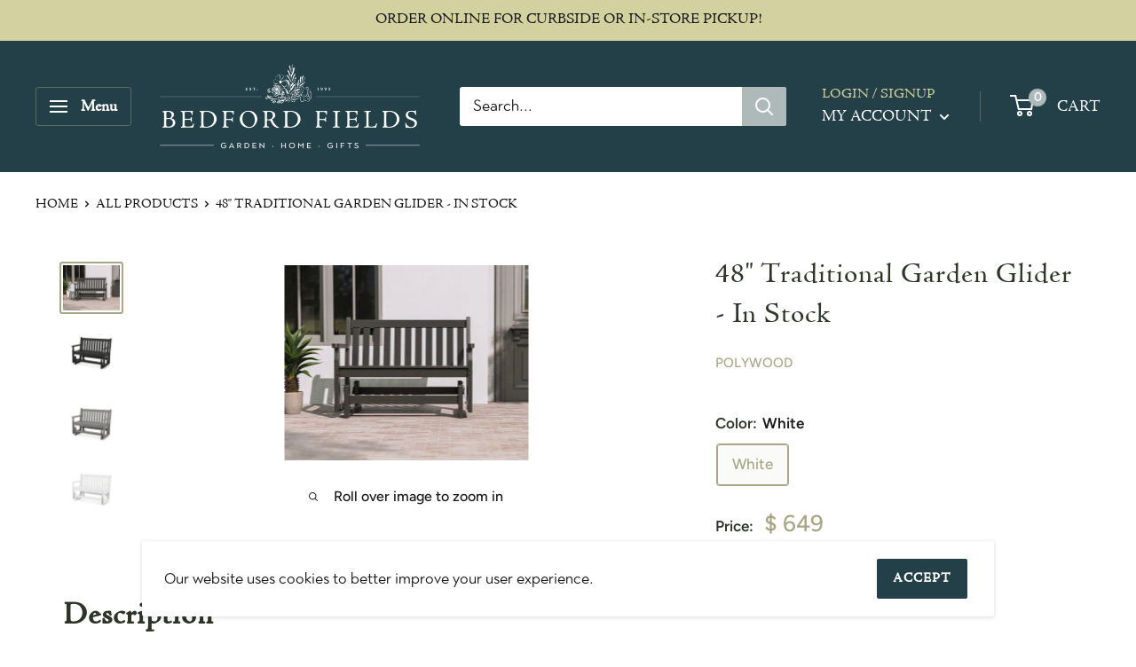

--- FILE ---
content_type: text/javascript
request_url: https://bedfordfields.com/cdn/shop/t/10/assets/custom.js?v=90373254691674712701613581438
body_size: -588
content:
//# sourceMappingURL=/cdn/shop/t/10/assets/custom.js.map?v=90373254691674712701613581438
